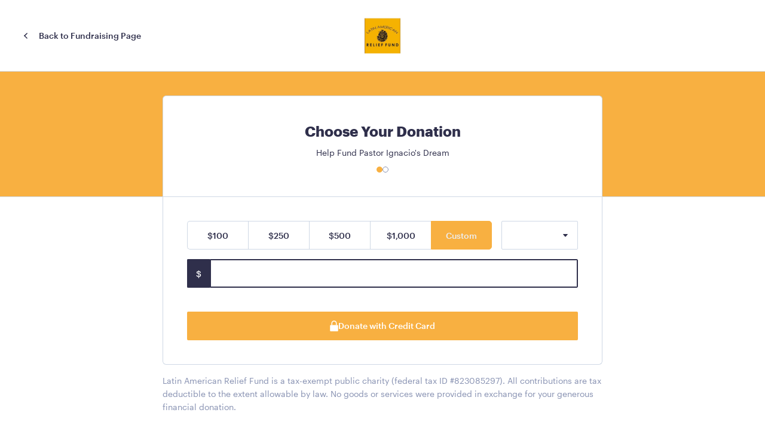

--- FILE ---
content_type: text/html; charset=utf-8
request_url: https://kindest.com/064566-help-fund-pastor-ignacio-s-dream/donate?tier=tier_mWWw7TuC7N
body_size: 8756
content:
<!DOCTYPE html><html lang="en"><head><meta charSet="UTF-8"/><meta name="viewport" content="width=device-width, initial-scale=1.0, user-scalable=no"/><meta http-equiv="X-UA-Compatible" content="ie=edge"/><meta name="theme-color" content="#5653ff"/><link rel="preload" as="font" href="/fonts/graphik-regular.woff2" type="font/woff2" crossorigin="anonymous"/><link rel="preload" as="font" href="/fonts/graphik-medium.woff2" type="font/woff2" crossorigin="anonymous"/><link rel="preload" as="font" href="/fonts/graphik-bold.woff2" type="font/woff2" crossorigin="anonymous"/><title>Kindest</title><meta name="description" content="Kindest uses smart automations, robust CRM and beautiful fundraising websites to help nonprofits like you raise more money."/><meta property="og:type" content="website"/><meta property="og:url" content="https://kindest.com/[slug]/donate"/><meta property="og:title" content="Kindest"/><meta property="og:description" content="Kindest uses smart automations, robust CRM and beautiful fundraising websites to help nonprofits like you raise more money."/><meta property="twitter:card" content="summary_large_image"/><meta property="twitter:url"/><meta property="twitter:title" content="Kindest"/><meta property="twitter:description" content="Kindest uses smart automations, robust CRM and beautiful fundraising websites to help nonprofits like you raise more money."/><meta name="next-head-count" content="17"/><script>(function(w,d,s,l,i){w[l]=w[l]||[];w[l].push({'gtm.start':
      new Date().getTime(),event:'gtm.js'});var f=d.getElementsByTagName(s)[0],
      j=d.createElement(s),dl=l!='dataLayer'?'&l='+l:'';j.async=true;j.src=
      'https://www.googletagmanager.com/gtm.js?id='+i+dl;f.parentNode.insertBefore(j,f);
      })(window,document,'script','dataLayer','GTM-NLW3GBZ');</script><link rel="preload" href="/_next/static/css/9b8a9da388ea64a2.css" as="style"/><link rel="stylesheet" href="/_next/static/css/9b8a9da388ea64a2.css" data-n-g=""/><link rel="preload" href="/_next/static/css/8c40e38db542c8ff.css" as="style"/><link rel="stylesheet" href="/_next/static/css/8c40e38db542c8ff.css" data-n-p=""/><noscript data-n-css=""></noscript><script defer="" nomodule="" src="/_next/static/chunks/polyfills-42372ed130431b0a.js"></script><script defer="" src="/_next/static/chunks/7840.338284460ea4519d.js"></script><script src="/_next/static/chunks/webpack-f50d7740e2b84030.js" defer=""></script><script src="/_next/static/chunks/main-834fa51ca1fa5678.js" defer=""></script><script src="/_next/static/chunks/pages/_app-300212f39b3a83af.js" defer=""></script><script src="/_next/static/chunks/pages/%5Bslug%5D/donate-4633e0caf8840294.js" defer=""></script><script src="/_next/static/7IwRbjGvFYYYtPE-ry7W0/_buildManifest.js" defer=""></script><script src="/_next/static/7IwRbjGvFYYYtPE-ry7W0/_ssgManifest.js" defer=""></script><style data-styled="" data-styled-version="6.1.0">.pqFYL{display:inline-block;position:relative;border-radius:2px;font-weight:400;font-size:0.875rem;text-align:center;padding:0 32px;transition:all 0.2s ease 0s;cursor:pointer;white-space:nowrap;height:48px;line-height:3rem;color:var(--kindest-white);background:var(--kindest-primary-default);}/*!sc*/
.pqFYL:hover{color:var(--kindest-white);background:var(--kindest-primary-dark);box-shadow:0 0 0 1px var(--kindest-primary-dark) inset;}/*!sc*/
.pqFYL:disabled,.pqFYL[disabled],.pqFYL[data-disabled=true]{color:var(--kindest-slate-gray);background:var(--kindest-light);box-shadow:0 0 0 1px var(--kindest-white-fog) inset;cursor:not-allowed;}/*!sc*/
.dTwgds{display:inline-block;position:relative;border-radius:2px;font-weight:400;font-size:0.875rem;text-align:center;padding:0 32px;transition:all 0.2s ease 0s;cursor:pointer;white-space:nowrap;height:48px;line-height:3rem;color:var(--kindest-white);background:var(--kindest-primary-default);width:100%;}/*!sc*/
.dTwgds:hover{color:var(--kindest-white);background:var(--kindest-primary-dark);box-shadow:0 0 0 1px var(--kindest-primary-dark) inset;}/*!sc*/
.dTwgds:disabled,.dTwgds[disabled],.dTwgds[data-disabled=true]{color:var(--kindest-slate-gray);background:var(--kindest-light);box-shadow:0 0 0 1px var(--kindest-white-fog) inset;cursor:not-allowed;}/*!sc*/
data-styled.g2[id="sc-e9791d32-0"]{content:"pqFYL,dTwgds,"}/*!sc*/
.ehURbs{flex:1;}/*!sc*/
.lhOzBN{flex:1;justify-content:flex-end;}/*!sc*/
@media screen and (min-width: 640px){.lhOzBN{justify-content:flex-end;}}/*!sc*/
@media screen and (min-width: 768px){.lhOzBN{justify-content:flex-end;}}/*!sc*/
@media screen and (min-width: 1024px){.lhOzBN{justify-content:center;}}/*!sc*/
.kjbHsl{margin-top:12px;}/*!sc*/
.lkSLZ{display:flex;justify-content:space-between;flex-direction:row;margin-bottom:1rem;}/*!sc*/
.jfNzoY{flex:1;position:relative;}/*!sc*/
.iTJwrJ{flex:1;position:relative;}/*!sc*/
@media screen and (min-width: 640px){.iTJwrJ{grid-column:1/4;}}/*!sc*/
.kLcSmu{flex-direction:column;align-items:center;}/*!sc*/
@media screen and (min-width: 640px){.kLcSmu{flex-direction:row;}}/*!sc*/
data-styled.g14[id="sc-5ebc7050-0"]{content:"ehURbs,lhOzBN,kjbHsl,lkSLZ,jfNzoY,iTJwrJ,kLcSmu,"}/*!sc*/
.hUvuxu{display:flex;}/*!sc*/
data-styled.g15[id="sc-5ebc7050-1"]{content:"hUvuxu,"}/*!sc*/
.cxlVkw{display:grid;grid-gap:16px;justify-items:center;margin-bottom:32px;}/*!sc*/
@media screen and (min-width: 640px){.cxlVkw{grid-auto-flow:column;grid-gap:32px;margin-bottom:32px;}}/*!sc*/
@media screen and (min-width: 768px){.cxlVkw{grid-auto-flow:column;grid-gap:40px;margin-bottom:0;}}/*!sc*/
@media screen and (min-width: 1024px){.cxlVkw{margin-bottom:0;}}/*!sc*/
data-styled.g16[id="sc-5ebc7050-2"]{content:"cxlVkw,"}/*!sc*/
.jbaTD{font-family:var(--kindest-font-sans);color:var(--kindest-dark);font-weight:400;font-size:1.5rem;line-height:1.6;margin-bottom:6px;font-weight:600;}/*!sc*/
data-styled.g28[id="sc-df5cc913-0"]{content:"jbaTD,"}/*!sc*/
.eelzYo{font-weight:400;font-size:0.875rem;line-height:1.6;color:var(--kindest-dark);}/*!sc*/
@media (max-width: 639px){.eelzYo{font-size:0.75rem;}}/*!sc*/
.kMGaeA{font-weight:400;font-size:0.875rem;line-height:1.6;color:var(--kindest-dark);font-weight:300;}/*!sc*/
@media (max-width: 639px){.kMGaeA{font-size:0.75rem;}}/*!sc*/
.cyQwFo{font-weight:400;font-size:0.875rem;line-height:1.6;color:var(--kindest-dark);font-weight:300;color:var(--kindest-slate-gray);}/*!sc*/
@media (max-width: 639px){.cyQwFo{font-size:0.75rem;}}/*!sc*/
.cRwRyb{font-weight:400;font-size:0.875rem;line-height:1.6;color:var(--kindest-dark);font-weight:300;padding:1rem 0;color:var(--kindest-slate-gray);}/*!sc*/
@media (max-width: 639px){.cRwRyb{font-size:0.75rem;}}/*!sc*/
.cWluyG{font-weight:400;font-size:0.875rem;line-height:1.6;color:var(--kindest-dark);font-weight:300;margin-right:0;margin-bottom:18px;}/*!sc*/
@media (max-width: 639px){.cWluyG{font-size:0.75rem;}}/*!sc*/
@media screen and (min-width: 640px){.cWluyG{margin-right:24px;margin-bottom:0;}}/*!sc*/
data-styled.g30[id="sc-af1ec5bd-0"]{content:"eelzYo,kMGaeA,cyQwFo,cRwRyb,cWluyG,"}/*!sc*/
.gmGvNr{background:#fff;--kindest-primary-default:#F8B041;--kindest-primary-light:#fac472;--kindest-primary-ultralight:#fdedd5;--kindest-primary-dark:#f69c10;min-height:100vh;display:flex;flex-direction:column;}/*!sc*/
data-styled.g31[id="sc-80e1b3d2-0"]{content:"gmGvNr,"}/*!sc*/
.kLhxvL{flex:1;}/*!sc*/
@media (min-width: 1024px){.kLhxvL{padding-bottom:2.5rem;}}/*!sc*/
data-styled.g32[id="sc-80e1b3d2-1"]{content:"kLhxvL,"}/*!sc*/
.dUiXuv{display:flex;justify-content:space-between;align-items:center;height:72px;border-bottom:1px solid var(--kindest-white-fog);padding:10px 20px;}/*!sc*/
@media (min-width: 768px){.dUiXuv{padding:20px 40px;height:120px;}}/*!sc*/
data-styled.g33[id="sc-80e1b3d2-2"]{content:"dUiXuv,"}/*!sc*/
.cxMHWm{object-fit:contain;width:100px;max-height:40px;object-position:right;}/*!sc*/
@media (min-width: 768px){.cxMHWm{width:286px;max-height:96px;object-position:center;}}/*!sc*/
data-styled.g34[id="sc-80e1b3d2-3"]{content:"cxMHWm,"}/*!sc*/
.jJFTiD{display:flex;flex-direction:column;align-items:center;padding:46px 30px;border-top:1px solid var(--kindest-white-fog);}/*!sc*/
@media (min-width: 768px){.jJFTiD{flex-direction:row;justify-content:space-between;padding:46px 80px;}}/*!sc*/
data-styled.g35[id="sc-b6eabad6-0"]{content:"jJFTiD,"}/*!sc*/
.khBNGk{display:block;width:100%;background:var(--kindest-white);border-radius:2px;border:1px solid var(--kindest-white-fog);font-size:0.875rem;line-height:1.6;font-weight:300;color:var(--kindest-dark);padding:13px 18px 11px;outline:0;text-overflow:ellipsis;}/*!sc*/
.khBNGk:hover{border-color:var(--kindest-slate-gray);}/*!sc*/
.khBNGk:focus{border-color:var(--kindest-dark);box-shadow:0 0 0 1px var(--kindest-dark) inset;}/*!sc*/
.khBNGk:placeholder{color:var(--kindest-slate-gray);font-weight:300;}/*!sc*/
.khBNGk[aria-invalid='true']{border-color:var(--kindest-error);box-shadow:0 0 0 1px var(--kindest-error) inset;}/*!sc*/
.khBNGk:disabled{background:var(--kindest-soft);color:var(--kindest-slate-gray);}/*!sc*/
data-styled.g86[id="sc-832d742f-0"]{content:"khBNGk,"}/*!sc*/
.cqDHGK{background:var(--kindest-white);border:1px solid var(--kindest-white-fog);box-shadow:0px 4px 20px rgba(47, 47, 75, 0.08);border-radius:4px;display:flex;flex-direction:column;padding:4px 0;max-height:400px;overflow:auto;z-index:999;}/*!sc*/
@media (max-width: 639px){.cqDHGK{padding:0;border-radius:5px;border-bottom:5px var(--kindest-light);}}/*!sc*/
data-styled.g88[id="sc-f72a02bc-0"]{content:"cqDHGK,"}/*!sc*/
.eCugUG{padding:12px 20px 8px;font-size:0.875rem;line-height:1.7;color:var(--kindest-dark);text-align:left;flex-shrink:0;z-index:999;}/*!sc*/
.eCugUG:not(:last-child){border-bottom:1px solid var(--kindest-light)!important;}/*!sc*/
.eCugUG:hover{background:var(--kindest-soft);}/*!sc*/
.eCugUG[aria-selected="true"]{color:#2F2F4B;font-weight:500;font-size:14px;line-height:24px;background-color:var(--kindest-light);}/*!sc*/
data-styled.g89[id="sc-f72a02bc-1"]{content:"eCugUG,"}/*!sc*/
.ljXHRw{display:flex;flex-direction:row;align-items:center;column-gap:1rem;}/*!sc*/
data-styled.g90[id="sc-f72a02bc-2"]{content:"ljXHRw,"}/*!sc*/
.cfqsjY{display:block;width:100%;position:relative;font-size:0.875rem;font-weight:300;color:var(--kindest-dark);text-align:left;border-radius:2px;background:var(--kindest-white);border:1px solid var(--kindest-white-fog);height:48px;padding:0 20px;}/*!sc*/
.cfqsjY :hover{border-color:var(--kindest-slate-gray);}/*!sc*/
.cfqsjY:hover{border-color:var(--kindest-slate-gray);}/*!sc*/
.cfqsjY[aria-expanded="true"]{font-weight:400;border-color:var(--kindest-dark);box-shadow:0 0 0 1px var(--kindest-dark) inset;}/*!sc*/
.cfqsjY[aria-invalid='true']{border-color:var(--kindest-error);box-shadow:0 0 0 1px var(--kindest-error) inset;}/*!sc*/
.cfqsjY[aria-disabled='true']{color:var(--kindest-slate-gray);border-color:var(--kindest-white-fog);background:var(--kindest-soft);}/*!sc*/
.cfqsjY svg{position:absolute;right:16px;top:50%;transform:translateY(-50%);}/*!sc*/
data-styled.g92[id="sc-5d60930f-0"]{content:"cfqsjY,"}/*!sc*/
.hCfMFc button{display:flex;flex-direction:row;align-items:center;padding:0 40px 0 18px;height:48px;}/*!sc*/
.hCfMFc [aria-expanded="true"]{box-shadow:0 0 0 2px;}/*!sc*/
.hCfMFc [aria-expanded="true"] svg{transform:translateY(-50%) rotate(180deg);}/*!sc*/
.hCfMFc svg{position:absolute;right:15px;top:52%;transform:translateY(-50%);transition:all .1s;transform-origin:5px 2px;}/*!sc*/
data-styled.g94[id="sc-f90213f8-0"]{content:"hCfMFc,"}/*!sc*/
.julkzY{display:flex;flex-direction:row;align-items:center;}/*!sc*/
data-styled.g101[id="sc-1fa3e5cb-0"]{content:"julkzY,"}/*!sc*/
.iEeOBi{display:flex;flex-direction:row-reverse;}/*!sc*/
input.iEeOBi:hover+div{border-color:var(--kindest-slate-gray);}/*!sc*/
.iEeOBi input:focus+div{background:var(--kindest-dark);color:var(--kindest-white);border-color:var(--kindest-dark);}/*!sc*/
.iEeOBi input[aria-invalid='true']+div{border-width:2px;border-color:var(--kindest-error);}/*!sc*/
data-styled.g102[id="sc-d7c7acde-0"]{content:"iEeOBi,"}/*!sc*/
.gMteoC{font-size:0.875rem;font-weight:400;width:40px;color:var(--kindest-dark);background:var(--kindest-soft);border:1px solid var(--kindest-white-fog);border-right:0;display:flex;align-items:center;justify-content:center;border-radius:2px 0 0 2px;}/*!sc*/
data-styled.g103[id="sc-d7c7acde-1"]{content:"gMteoC,"}/*!sc*/
.hgKeTc{width:6.375rem;display:flex;justify-content:center;background-color:var(--kindest-white);border:1px solid var(--kindest-white-fog);color:var(--kindest-dark);border-radius:0px;border-right:0;}/*!sc*/
.hgKeTc:first-child{border-top-left-radius:5px;border-bottom-left-radius:5px;}/*!sc*/
.hgKeTc:last-child{border-top-right-radius:5px;border-bottom-right-radius:5px;border-right:1px solid var(--kindest-white-fog);}/*!sc*/
@media (max-width: 767px){.hgKeTc{width:4.25rem;flex-grow:1;}}/*!sc*/
.hYhmOj{width:6.375rem;display:flex;justify-content:center;background-color:var(--kindest-primary-default);border:1px solid var(--kindest-primary-default);color:var(--kindest-light);border-radius:0px;border-right:0;}/*!sc*/
.hYhmOj:first-child{border-top-left-radius:5px;border-bottom-left-radius:5px;}/*!sc*/
.hYhmOj:last-child{border-top-right-radius:5px;border-bottom-right-radius:5px;border-right:1px solid var(--kindest-primary-default);}/*!sc*/
@media (max-width: 767px){.hYhmOj{width:4.25rem;flex-grow:1;}}/*!sc*/
data-styled.g104[id="sc-c2241918-0"]{content:"hgKeTc,hYhmOj,"}/*!sc*/
.fLNdax{padding:2.5rem;}/*!sc*/
@media (max-width: 639px){.fLNdax{padding:1rem 1.25rem 2.5rem 1.25rem;}}/*!sc*/
data-styled.g107[id="sc-c2241918-3"]{content:"fLNdax,"}/*!sc*/
.icIMPm{padding:0 2.5rem 2.5rem 2.5rem;display:flex;gap:0.75rem;flex-direction:column;}/*!sc*/
@media (max-width: 639px){.icIMPm{padding:0 1.25rem 3rem 1.25rem;}}/*!sc*/
data-styled.g108[id="sc-c2241918-4"]{content:"icIMPm,"}/*!sc*/
@media (max-width: 767px){.bDKhyF{margin-bottom:1rem;}}/*!sc*/
data-styled.g109[id="sc-c2241918-5"]{content:"bDKhyF,"}/*!sc*/
.bwDFkk{display:flex;flex-direction:row;}/*!sc*/
@media (max-width: 767px){.bwDFkk{width:100%;}}/*!sc*/
data-styled.g110[id="sc-c2241918-6"]{content:"bwDFkk,"}/*!sc*/
.hQNpJz{display:flex;gap:0.75rem;justify-content:center;align-items:center;height:3rem;}/*!sc*/
data-styled.g111[id="sc-c2241918-7"]{content:"hQNpJz,"}/*!sc*/
.hOeMPP{display:flex;flex-direction:row;gap:0.625rem;justify-content:center;align-items:center;}/*!sc*/
data-styled.g112[id="sc-dbb93403-0"]{content:"hOeMPP,"}/*!sc*/
.cggTSP{display:block;align-items:center;width:0.625rem;height:0.625rem;border-radius:50%;background-color:var(--kindest-primary-default);}/*!sc*/
.hrrCAz{display:block;align-items:center;width:0.625rem;height:0.625rem;border-radius:50%;background-color:var(--kindest-white);border:1px solid var(--kindest-slate-gray);}/*!sc*/
data-styled.g113[id="sc-dbb93403-1"]{content:"cggTSP,hrrCAz,"}/*!sc*/
.ikLfIM{max-width:46rem;justify-content:center;flex-direction:column;margin:0 auto;}/*!sc*/
@media (max-width: 639px){.ikLfIM{padding:0 1.25rem 3rem 1.25rem;}}/*!sc*/
data-styled.g114[id="sc-93b56e64-0"]{content:"ikLfIM,"}/*!sc*/
.htzkwh{border-bottom:1px solid var(--kindest-white-fog);background:var(--kindest-primary-default);}/*!sc*/
@media (min-width: 768px){.htzkwh{background:var(--kindest-primary-default);padding-top:2.5rem;}}/*!sc*/
data-styled.g115[id="sc-93b56e64-1"]{content:"htzkwh,"}/*!sc*/
.hJlOMK{max-width:46rem;padding:2.5rem;margin:0 auto;justify-content:center;flex-direction:column;align-items:center;border:1px solid #CFD8E5;border-radius:0.375rem 0.375rem 0 0;border-bottom:0;background:var(--kindest-white);}/*!sc*/
@media (max-width: 1023px){.hJlOMK{border-radius:0;border-top:0;padding:3rem 1.25rem 1.5rem 1.25rem;}}/*!sc*/
data-styled.g116[id="sc-93b56e64-2"]{content:"hJlOMK,"}/*!sc*/
.deETGn{max-width:46rem;margin:0 auto;border:1px solid #CFD8E5;border-radius:0 0 0.375rem 0.375rem;border-top:0;}/*!sc*/
@media (max-width: 639px){.deETGn{border:0;}}/*!sc*/
data-styled.g117[id="sc-93b56e64-3"]{content:"deETGn,"}/*!sc*/
</style></head><body><noscript><iframe src="https://www.googletagmanager.com/ns.html?id=GTM-NLW3GBZ" height="0" width="0" style="display: none; visibility: hidden;" /></noscript><div id="__next"><div data-overlay-container="true"><div color="#F8B041" class="sc-80e1b3d2-0 gmGvNr"><header class="sc-80e1b3d2-2 dUiXuv"><div flex="1" class="sc-5ebc7050-0 sc-5ebc7050-1 ehURbs hUvuxu"><button type="button" query="[object Object]"><div class="sc-af1ec5bd-0 sc-1fa3e5cb-0 eelzYo julkzY"><svg width="7" height="10" fill="none" xmlns="http://www.w3.org/2000/svg" style="margin-right:18px"><rect width="1.50147" height="7.06617" transform="matrix(0.70848 0.705731 -0.70848 0.705731 5.01074 0)" fill="#2F2F4B"></rect><rect width="1.50292" height="7.08796" transform="matrix(-0.70848 0.705731 -0.70848 -0.705731 6.08643 8.92102)" fill="#2F2F4B"></rect></svg>Back to Fundraising Page</div></button></div><div flex="1" justifyContent="flex-end,flex-end,flex-end,center" class="sc-5ebc7050-0 sc-5ebc7050-1 lhOzBN hUvuxu"><a href="https://latinamericanrelieffund.org/" target="_blank" rel="noopener noreferrer"><img width="286" height="96" src="https://d5rkpformaw69.cloudfront.net/[base64]" alt="Latin American Relief Fund logo" class="sc-80e1b3d2-3 cxMHWm"/></a></div><div class="hidden lg:flex justify-end flex-1"></div></header><main class="sc-80e1b3d2-1 kLhxvL"><div class="sc-5ebc7050-0 sc-93b56e64-1 htzkwh"><div class="sc-5ebc7050-0 sc-5ebc7050-1 sc-93b56e64-2 hUvuxu hJlOMK"><div marginBottom="6" class="sc-df5cc913-0 jbaTD">Choose Your Donation</div><div class="sc-af1ec5bd-0 kMGaeA">Help Fund Pastor Ignacio&#x27;s Dream</div><div marginTop="12" class="sc-5ebc7050-0 kjbHsl"><div class="sc-dbb93403-0 hOeMPP"><div class="sc-dbb93403-1 cggTSP"></div><div class="sc-dbb93403-1 hrrCAz"></div></div></div></div></div><div class="sc-5ebc7050-0 sc-93b56e64-3 deETGn"><form action="#"><div class="sc-5ebc7050-0 sc-c2241918-3 fLNdax"><div display="flex" justifyContent="space-between" flexDirection="row" marginBottom="1rem" class="sc-5ebc7050-0 lkSLZ"><div class="sc-5ebc7050-0 sc-c2241918-6 bwDFkk"><button type="button" variant="primary" class="sc-e9791d32-0 pqFYL sc-c2241918-0 hgKeTc"><span>$100</span></button><button type="button" variant="primary" class="sc-e9791d32-0 pqFYL sc-c2241918-0 hgKeTc"><span>$250</span></button><button type="button" variant="primary" class="sc-e9791d32-0 pqFYL sc-c2241918-0 hgKeTc"><span>$500</span></button><button type="button" variant="primary" class="sc-e9791d32-0 pqFYL sc-c2241918-0 hgKeTc"><span>$1,000</span></button><button type="button" variant="primary" class="sc-e9791d32-0 pqFYL sc-c2241918-0 hYhmOj"><span>Custom</span></button></div><div class="w-[8.375rem] ml-4 max-md:hidden"><div flex="1" position="relative" class="sc-5ebc7050-0 jfNzoY sc-f90213f8-0 hCfMFc"><button type="button" aria-expanded="false" aria-controls="id-3" aria-haspopup="menu" aria-invalid="false" class="sc-5d60930f-0 cfqsjY"><div color="var(--kindest-slate-gray)" class="sc-af1ec5bd-0 cyQwFo"></div><svg width="10" height="6" fill="none" xmlns="http://www.w3.org/2000/svg"><path d="M5.37165 4.58706C5.17303 4.80775 4.82697 4.80775 4.62835 4.58706L1.25104 0.834483C0.96145 0.512722 1.1898 2.27173e-07 1.62268 2.65017e-07L8.37732 8.55526e-07C8.81021 8.9337e-07 9.03855 0.512722 8.74897 0.834483L5.37165 4.58706Z" fill="currentColor"></path></svg></button></div><div id="id-3" hidden="" style="display:none;position:fixed;left:100%;top:100%" role="menu" tabindex="-1" data-dialog="true" aria-orientation="vertical" aria-label="Actions" class="sc-f72a02bc-0 cqDHGK"><button id="id-3-1" tabindex="0" aria-selected="false" role="menuitem" type="button" class="sc-f72a02bc-1 eCugUG"><div class="sc-f72a02bc-2 ljXHRw">One-Time</div></button><button id="id-3-2" tabindex="0" aria-selected="false" role="menuitem" type="button" class="sc-f72a02bc-1 eCugUG"><div class="sc-f72a02bc-2 ljXHRw">Monthly</div></button><button id="id-3-3" tabindex="0" aria-selected="false" role="menuitem" type="button" class="sc-f72a02bc-1 eCugUG"><div class="sc-f72a02bc-2 ljXHRw">Quarterly</div></button><button id="id-3-4" tabindex="0" aria-selected="false" role="menuitem" type="button" class="sc-f72a02bc-1 eCugUG"><div class="sc-f72a02bc-2 ljXHRw">Yearly</div></button></div></div></div><div flex="1" position="relative" gridColumn=",1 / 4" class="sc-5ebc7050-0 iTJwrJ sc-c2241918-5 bDKhyF"><div class="sc-d7c7acde-0 iEeOBi"><input type="tel" name="amount" autofocus="" autoComplete="off" autoCapitalize="off" autoCorrect="off" spellcheck="false" aria-invalid="false" style="border-radius:0 2px 2px 0" class="sc-832d742f-0 khBNGk" value=""/><div class="sc-d7c7acde-1 gMteoC">$</div></div></div><div class="w-full md:hidden"><div flex="1" position="relative" class="sc-5ebc7050-0 jfNzoY sc-f90213f8-0 hCfMFc"><button type="button" aria-expanded="false" aria-controls="id-5" aria-haspopup="menu" aria-invalid="false" class="sc-5d60930f-0 cfqsjY"><div color="var(--kindest-slate-gray)" class="sc-af1ec5bd-0 cyQwFo"></div><svg width="10" height="6" fill="none" xmlns="http://www.w3.org/2000/svg"><path d="M5.37165 4.58706C5.17303 4.80775 4.82697 4.80775 4.62835 4.58706L1.25104 0.834483C0.96145 0.512722 1.1898 2.27173e-07 1.62268 2.65017e-07L8.37732 8.55526e-07C8.81021 8.9337e-07 9.03855 0.512722 8.74897 0.834483L5.37165 4.58706Z" fill="currentColor"></path></svg></button></div><div id="id-5" hidden="" style="display:none;position:fixed;left:100%;top:100%" role="menu" tabindex="-1" data-dialog="true" aria-orientation="vertical" aria-label="Actions" class="sc-f72a02bc-0 cqDHGK"><button id="id-5-1" tabindex="0" aria-selected="false" role="menuitem" type="button" class="sc-f72a02bc-1 eCugUG"><div class="sc-f72a02bc-2 ljXHRw">One-Time</div></button><button id="id-5-2" tabindex="0" aria-selected="false" role="menuitem" type="button" class="sc-f72a02bc-1 eCugUG"><div class="sc-f72a02bc-2 ljXHRw">Monthly</div></button><button id="id-5-3" tabindex="0" aria-selected="false" role="menuitem" type="button" class="sc-f72a02bc-1 eCugUG"><div class="sc-f72a02bc-2 ljXHRw">Quarterly</div></button><button id="id-5-4" tabindex="0" aria-selected="false" role="menuitem" type="button" class="sc-f72a02bc-1 eCugUG"><div class="sc-f72a02bc-2 ljXHRw">Yearly</div></button></div></div></div><div class="sc-5ebc7050-0 sc-c2241918-4 icIMPm"><button type="submit" variant="primary" width="100%" class="sc-e9791d32-0 dTwgds"><span><div class="sc-c2241918-7 hQNpJz"><svg width="14" height="18" fill="none" xmlns="http://www.w3.org/2000/svg"><path d="M11.5 4.5V7.5H10V4.5C10 2.85 8.65 1.5 7 1.5C5.35 1.5 4 2.85 4 4.5V7.5H2.5V4.5C2.5 2.025 4.525 0 7 0C9.475 0 11.5 2.025 11.5 4.5Z" fill="currentColor"></path><path d="M12.55 18H1.45C0.775 18 0.25 17.475 0.25 16.8V8.7C0.25 8.025 0.775 7.5 1.45 7.5H12.55C13.225 7.5 13.75 8.025 13.75 8.7V16.8C13.75 17.475 13.225 18 12.55 18Z" fill="currentColor"></path></svg>Donate with Credit Card</div></span></button></div></form></div><div color="var(--kindest-slate-gray)" padding="1rem 0" class="sc-af1ec5bd-0 sc-93b56e64-0 cRwRyb ikLfIM">Latin American Relief Fund is a tax-exempt public charity (federal tax ID #823085297). All contributions are tax deductible to the extent allowable by law. No goods or services were provided in exchange for your generous financial donation.</div></main><footer class="sc-b6eabad6-0 jJFTiD"><div gridAutoFlow=",column,column" gridGap="16,32,40" justifyItems="center," marginBottom="32,32,0,0" class="sc-5ebc7050-2 cxlVkw"><a href="/terms"><a target="_blank" class="sc-af1ec5bd-0 kMGaeA">Terms of Service Agreement</a></a><a href="/privacy"><a target="_blank" class="sc-af1ec5bd-0 kMGaeA">Privacy Policy</a></a></div><div flexDirection="column,row" alignItems="center" class="sc-5ebc7050-0 sc-5ebc7050-1 kLcSmu hUvuxu"><div marginRight="0,24" marginBottom="18,0" class="sc-af1ec5bd-0 cWluyG">Kindest Nonprofit Solutions, Inc. © <!-- -->2026</div><svg width="32" height="36" fill="none" xmlns="http://www.w3.org/2000/svg"><rect width="9.25854" height="35.9993" fill="#2F2F4B"></rect><path fill-rule="evenodd" clip-rule="evenodd" d="M5.11102 21.8477L19.2653 36.0008H30.991L16.8367 21.8477H5.11102Z" fill="#2F2F4B"></path><rect width="6.68001" height="10.8626" transform="matrix(0.706269 -0.706271 0.706269 0.706271 16.6628 14.9316)" fill="#2F2F4B"></rect><rect x="27.2331" y="10.2695" width="6.6721" height="10.7715" transform="rotate(45 27.2331 10.2695)" fill="#2F2F4B"></rect></svg></div></footer></div></div></div><script id="__NEXT_DATA__" type="application/json">{"props":{"pageProps":{"page":{"__typename":"Page","id":"pg_Y0s9PSCTD","created":"2022-06-16T16:52:27.399Z","type":"fundraising_page","title":"Help Fund Pastor Ignacio's Dream","color":"#F8B041","story":"[{\"type\":\"heading\",\"children\":[{\"text\":\"Pastor Ignacio's Dream \"}]},{\"type\":\"paragraph\",\"children\":[{\"text\":\"For several years, Pastor Ignacio has dreamed of developing a Centro Cultural de Derechos Humanos (Cultural Center for Human Rights) in Celaya. The City of Celaya has donated an abandoned  property and the mayor and City Council have shown great enthusiasm for the project. \"}]},{\"type\":\"paragraph\",\"children\":[{\"text\":\"Ignacio's idea is to have the truly migratory men and women—ones who are just passing through Mexico—stay at ABBA House, while the new center would provide permanent housing and an array of services for ABBA’s most vulnerable population: amputees, women, children, and LGBTQ people who must remain in Mexico. \"}]},{\"type\":\"paragraph\",\"children\":[{\"text\":\"This transformative community would include workshops, gardens, an infirmary, a rehabilitation gymnasium for amputees, and housing for families and LGBTQ individuals. There is a public school adjacent to the property that could also serve families with children. In addition, the new center will provide education, information and legal support for migrants affected by human rights violations in Central Mexico.\"}]},{\"type\":\"paragraph\",\"children\":[{\"text\":\"Pastor Ignacio has secured support for the project from many stakeholders. The United Nations High Commissioner for Refugees has committed to developing the housing; the Red Cross will help set up and run the clinic; the state of Guanajuato and local authorities in Celaya and the University of León have also committed to helping with design and implementation. But Pastor Ignacio is looking to the Latin American Relief Fund and its donors to finance the development of the property and \"},{\"text\":\"we need your help. \",\"italic\":true,\"bold\":true}]},{\"type\":\"paragraph\",\"children\":[{\"text\":\"In these dark times, we are all yearning for a more just world. Donating to our campaign for the Center for Human Rights is an opportunity to make it a better place for some of the world’s most marginalized people. Please consider making a donation today, and help Pastor Ignacio’s dream come true.\"}]},{\"type\":\"paragraph\",\"children\":[{\"text\":\"\"}]},{\"type\":\"paragraph\",\"children\":[{\"text\":\"\"}]}]","status":"published","slug":"064566-help-fund-pastor-ignacio-s-dream","defaultDonorCoverFeesValue":true,"nonprofit":{"__typename":"PageNonprofit","webId":"ws_A6XBYBdufh","name":"Latin American Relief Fund","logoUrl":"https://d5rkpformaw69.cloudfront.net/[base64]","websiteUrl":"https://latinamericanrelieffund.org/","taxId":"823085297","taxNote":"Latin American Relief Fund is a tax-exempt public charity (federal tax ID #823085297). All contributions are tax deductible to the extent allowable by law. No goods or services were provided in exchange for your generous financial donation.","tipNote":"Kindest is the donation platform for Latin American Relief Fund. Thank you for leaving an optional tip to Kindest to help alleviate our fundraising costs.","doubleTheDonationPublicKey":null,"defaultAllocation":null},"imageUrl":"https://d5rkpformaw69.cloudfront.net/[base64]","videoUrl":null,"hasImage":true,"currentAmount":4369126,"goals":[{"__typename":"Goal","id":"goal_jzhb2IB7X","amount":50000000,"description":"Three generous donors have committed to matching every dollar donated up to $100,000 to help build this new community that will house the world's most vulnerable migrants and refugees: women, children, amputees and LGBTQ people.","startDate":1716278400000,"endDate":1732093200000}],"donationTiers":[{"__typename":"DonationTier","id":"tier_sMp8FxvkY","amount":5000,"recurrenceInterval":"none","description":"[{\"type\":\"paragraph\",\"children\":[{\"text\":\"\"}]}]","isDefault":false},{"__typename":"DonationTier","id":"tier_uaVWDs8csP","amount":10000,"recurrenceInterval":"none","description":"[{\"type\":\"paragraph\",\"children\":[{\"text\":\"\"}]}]","isDefault":false},{"__typename":"DonationTier","id":"tier_42sIhkeo7d","amount":25000,"recurrenceInterval":"none","description":"[{\"type\":\"paragraph\",\"children\":[{\"text\":\"\"}]}]","isDefault":false},{"__typename":"DonationTier","id":"tier_2iwOm6GDlS","amount":50000,"recurrenceInterval":"none","description":"[{\"type\":\"paragraph\",\"children\":[{\"text\":\"\"}]}]","isDefault":false},{"__typename":"DonationTier","id":"tier_crEsfehaPq","amount":100000,"recurrenceInterval":"none","description":"[{\"type\":\"paragraph\",\"children\":[{\"text\":\"\"}]}]","isDefault":false}],"embeddableForm":null,"allowCustomAmount":true,"enableTipping":true,"fundraisers":[],"googleAnalyticsId":null,"googleTagManagerId":null,"googleAdsConversionId":null,"googleAdsConversionLabel":null,"facebookPixelId":null,"fundraisersTitle":"Fundraisers","smsMarketingEnabled":false,"pageFeatures":{"__typename":"PageFeatures","communityTab":true,"peerToPeerTab":true,"allocations":true,"donationAmount":true,"chariotButton":false,"addressForm":false,"donorCoversFees":true,"showTierDescription":false},"allocations":[],"chariotConnectId":"live_cec624519ab7e2cb544b4a9adb2b1dc8870501f8928a3077af62e7547cdaa4eb","defaultDonationRecurrenceInterval":"none"},"hasDonations":true},"__N_SSP":true},"page":"/[slug]/donate","query":{"tier":"tier_mWWw7TuC7N","slug":"064566-help-fund-pastor-ignacio-s-dream"},"buildId":"7IwRbjGvFYYYtPE-ry7W0","isFallback":false,"isExperimentalCompile":false,"dynamicIds":[17840],"gssp":true,"scriptLoader":[]}</script><script defer src="https://static.cloudflareinsights.com/beacon.min.js/vcd15cbe7772f49c399c6a5babf22c1241717689176015" integrity="sha512-ZpsOmlRQV6y907TI0dKBHq9Md29nnaEIPlkf84rnaERnq6zvWvPUqr2ft8M1aS28oN72PdrCzSjY4U6VaAw1EQ==" data-cf-beacon='{"version":"2024.11.0","token":"cb25131f7bc848309a3efc937c029485","r":1,"server_timing":{"name":{"cfCacheStatus":true,"cfEdge":true,"cfExtPri":true,"cfL4":true,"cfOrigin":true,"cfSpeedBrain":true},"location_startswith":null}}' crossorigin="anonymous"></script>
</body></html>